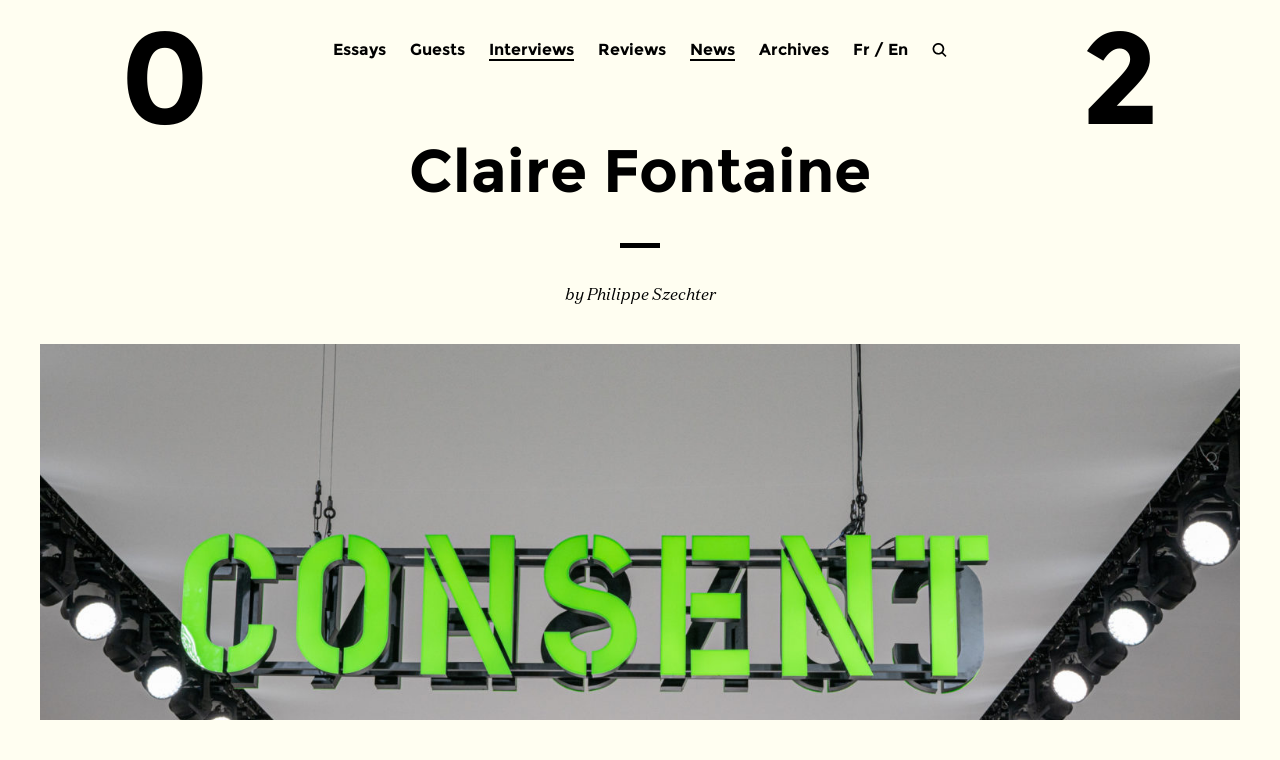

--- FILE ---
content_type: text/html; charset=UTF-8
request_url: http://www.zerodeux.fr/en/interviews-en/claire-fontaine-2/
body_size: 18634
content:
<!DOCTYPE html>
<html lang="en-GB">
<head>
    <meta charset="UTF-8" />

    <title>
        Claire Fontaine | Zérodeux / 02    </title>

    <meta name="author" content="GG" />
    <meta name="copyright" content="GG-2016" />
    <meta name="keywords" content="" />
    <meta name="description" content="Zérodeux, revue d'art contemporain trimestrielle et gratuite" />

    <link rel="stylesheet" type="text/css" media="all" href="http://www.zerodeux.fr/wp-content/themes/zerodeux2016/reset.css" />
    <link rel="stylesheet" type="text/css" media="all" href="http://www.zerodeux.fr/wp-content/themes/zerodeux2016/style.css" />
    <!-- <link rel="stylesheet" type="text/css" href="http://www.zerodeux.fr/wp-content/themes/zerodeux2016/css/mediaboxAdvBlack21.css" media="screen" /> -->

    <script type="text/javascript" src="http://www.zerodeux.fr/wp-content/themes/zerodeux2016/js/jquery.js"></script>
    <script type="text/javascript" src="http://www.zerodeux.fr/wp-content/themes/zerodeux2016/js/fonctions.js"></script>

    <link rel="pingback" href="http://www.zerodeux.fr/xmlrpc.php" />
    <link rel="icon" type="image/png" href="http://www.zerodeux.fr/wp-content/themes/zerodeux2016/images/favicon.png" />

    <meta name='robots' content='max-image-preview:large' />
	<style>img:is([sizes="auto" i], [sizes^="auto," i]) { contain-intrinsic-size: 3000px 1500px }</style>
	<link rel="alternate" href="https://www.zerodeux.fr/interviews/claire-fontaine/" hreflang="fr" />
<link rel="alternate" href="https://www.zerodeux.fr/en/interviews-en/claire-fontaine-2/" hreflang="en" />
<link rel="alternate" type="application/rss+xml" title="Zérodeux / 02 &raquo; Feed" href="https://www.zerodeux.fr/en/feed/" />
<link rel="alternate" type="application/rss+xml" title="Zérodeux / 02 &raquo; Comments Feed" href="https://www.zerodeux.fr/en/comments/feed/" />
<script type="text/javascript">
/* <![CDATA[ */
window._wpemojiSettings = {"baseUrl":"https:\/\/s.w.org\/images\/core\/emoji\/16.0.1\/72x72\/","ext":".png","svgUrl":"https:\/\/s.w.org\/images\/core\/emoji\/16.0.1\/svg\/","svgExt":".svg","source":{"concatemoji":"http:\/\/www.zerodeux.fr\/wp-includes\/js\/wp-emoji-release.min.js?ver=6.8.3"}};
/*! This file is auto-generated */
!function(s,n){var o,i,e;function c(e){try{var t={supportTests:e,timestamp:(new Date).valueOf()};sessionStorage.setItem(o,JSON.stringify(t))}catch(e){}}function p(e,t,n){e.clearRect(0,0,e.canvas.width,e.canvas.height),e.fillText(t,0,0);var t=new Uint32Array(e.getImageData(0,0,e.canvas.width,e.canvas.height).data),a=(e.clearRect(0,0,e.canvas.width,e.canvas.height),e.fillText(n,0,0),new Uint32Array(e.getImageData(0,0,e.canvas.width,e.canvas.height).data));return t.every(function(e,t){return e===a[t]})}function u(e,t){e.clearRect(0,0,e.canvas.width,e.canvas.height),e.fillText(t,0,0);for(var n=e.getImageData(16,16,1,1),a=0;a<n.data.length;a++)if(0!==n.data[a])return!1;return!0}function f(e,t,n,a){switch(t){case"flag":return n(e,"\ud83c\udff3\ufe0f\u200d\u26a7\ufe0f","\ud83c\udff3\ufe0f\u200b\u26a7\ufe0f")?!1:!n(e,"\ud83c\udde8\ud83c\uddf6","\ud83c\udde8\u200b\ud83c\uddf6")&&!n(e,"\ud83c\udff4\udb40\udc67\udb40\udc62\udb40\udc65\udb40\udc6e\udb40\udc67\udb40\udc7f","\ud83c\udff4\u200b\udb40\udc67\u200b\udb40\udc62\u200b\udb40\udc65\u200b\udb40\udc6e\u200b\udb40\udc67\u200b\udb40\udc7f");case"emoji":return!a(e,"\ud83e\udedf")}return!1}function g(e,t,n,a){var r="undefined"!=typeof WorkerGlobalScope&&self instanceof WorkerGlobalScope?new OffscreenCanvas(300,150):s.createElement("canvas"),o=r.getContext("2d",{willReadFrequently:!0}),i=(o.textBaseline="top",o.font="600 32px Arial",{});return e.forEach(function(e){i[e]=t(o,e,n,a)}),i}function t(e){var t=s.createElement("script");t.src=e,t.defer=!0,s.head.appendChild(t)}"undefined"!=typeof Promise&&(o="wpEmojiSettingsSupports",i=["flag","emoji"],n.supports={everything:!0,everythingExceptFlag:!0},e=new Promise(function(e){s.addEventListener("DOMContentLoaded",e,{once:!0})}),new Promise(function(t){var n=function(){try{var e=JSON.parse(sessionStorage.getItem(o));if("object"==typeof e&&"number"==typeof e.timestamp&&(new Date).valueOf()<e.timestamp+604800&&"object"==typeof e.supportTests)return e.supportTests}catch(e){}return null}();if(!n){if("undefined"!=typeof Worker&&"undefined"!=typeof OffscreenCanvas&&"undefined"!=typeof URL&&URL.createObjectURL&&"undefined"!=typeof Blob)try{var e="postMessage("+g.toString()+"("+[JSON.stringify(i),f.toString(),p.toString(),u.toString()].join(",")+"));",a=new Blob([e],{type:"text/javascript"}),r=new Worker(URL.createObjectURL(a),{name:"wpTestEmojiSupports"});return void(r.onmessage=function(e){c(n=e.data),r.terminate(),t(n)})}catch(e){}c(n=g(i,f,p,u))}t(n)}).then(function(e){for(var t in e)n.supports[t]=e[t],n.supports.everything=n.supports.everything&&n.supports[t],"flag"!==t&&(n.supports.everythingExceptFlag=n.supports.everythingExceptFlag&&n.supports[t]);n.supports.everythingExceptFlag=n.supports.everythingExceptFlag&&!n.supports.flag,n.DOMReady=!1,n.readyCallback=function(){n.DOMReady=!0}}).then(function(){return e}).then(function(){var e;n.supports.everything||(n.readyCallback(),(e=n.source||{}).concatemoji?t(e.concatemoji):e.wpemoji&&e.twemoji&&(t(e.twemoji),t(e.wpemoji)))}))}((window,document),window._wpemojiSettings);
/* ]]> */
</script>
<style id='wp-emoji-styles-inline-css' type='text/css'>

	img.wp-smiley, img.emoji {
		display: inline !important;
		border: none !important;
		box-shadow: none !important;
		height: 1em !important;
		width: 1em !important;
		margin: 0 0.07em !important;
		vertical-align: -0.1em !important;
		background: none !important;
		padding: 0 !important;
	}
</style>
<link rel='stylesheet' id='wp-block-library-css' href='http://www.zerodeux.fr/wp-includes/css/dist/block-library/style.min.css?ver=6.8.3' type='text/css' media='all' />
<style id='classic-theme-styles-inline-css' type='text/css'>
/*! This file is auto-generated */
.wp-block-button__link{color:#fff;background-color:#32373c;border-radius:9999px;box-shadow:none;text-decoration:none;padding:calc(.667em + 2px) calc(1.333em + 2px);font-size:1.125em}.wp-block-file__button{background:#32373c;color:#fff;text-decoration:none}
</style>
<style id='global-styles-inline-css' type='text/css'>
:root{--wp--preset--aspect-ratio--square: 1;--wp--preset--aspect-ratio--4-3: 4/3;--wp--preset--aspect-ratio--3-4: 3/4;--wp--preset--aspect-ratio--3-2: 3/2;--wp--preset--aspect-ratio--2-3: 2/3;--wp--preset--aspect-ratio--16-9: 16/9;--wp--preset--aspect-ratio--9-16: 9/16;--wp--preset--color--black: #000000;--wp--preset--color--cyan-bluish-gray: #abb8c3;--wp--preset--color--white: #ffffff;--wp--preset--color--pale-pink: #f78da7;--wp--preset--color--vivid-red: #cf2e2e;--wp--preset--color--luminous-vivid-orange: #ff6900;--wp--preset--color--luminous-vivid-amber: #fcb900;--wp--preset--color--light-green-cyan: #7bdcb5;--wp--preset--color--vivid-green-cyan: #00d084;--wp--preset--color--pale-cyan-blue: #8ed1fc;--wp--preset--color--vivid-cyan-blue: #0693e3;--wp--preset--color--vivid-purple: #9b51e0;--wp--preset--gradient--vivid-cyan-blue-to-vivid-purple: linear-gradient(135deg,rgba(6,147,227,1) 0%,rgb(155,81,224) 100%);--wp--preset--gradient--light-green-cyan-to-vivid-green-cyan: linear-gradient(135deg,rgb(122,220,180) 0%,rgb(0,208,130) 100%);--wp--preset--gradient--luminous-vivid-amber-to-luminous-vivid-orange: linear-gradient(135deg,rgba(252,185,0,1) 0%,rgba(255,105,0,1) 100%);--wp--preset--gradient--luminous-vivid-orange-to-vivid-red: linear-gradient(135deg,rgba(255,105,0,1) 0%,rgb(207,46,46) 100%);--wp--preset--gradient--very-light-gray-to-cyan-bluish-gray: linear-gradient(135deg,rgb(238,238,238) 0%,rgb(169,184,195) 100%);--wp--preset--gradient--cool-to-warm-spectrum: linear-gradient(135deg,rgb(74,234,220) 0%,rgb(151,120,209) 20%,rgb(207,42,186) 40%,rgb(238,44,130) 60%,rgb(251,105,98) 80%,rgb(254,248,76) 100%);--wp--preset--gradient--blush-light-purple: linear-gradient(135deg,rgb(255,206,236) 0%,rgb(152,150,240) 100%);--wp--preset--gradient--blush-bordeaux: linear-gradient(135deg,rgb(254,205,165) 0%,rgb(254,45,45) 50%,rgb(107,0,62) 100%);--wp--preset--gradient--luminous-dusk: linear-gradient(135deg,rgb(255,203,112) 0%,rgb(199,81,192) 50%,rgb(65,88,208) 100%);--wp--preset--gradient--pale-ocean: linear-gradient(135deg,rgb(255,245,203) 0%,rgb(182,227,212) 50%,rgb(51,167,181) 100%);--wp--preset--gradient--electric-grass: linear-gradient(135deg,rgb(202,248,128) 0%,rgb(113,206,126) 100%);--wp--preset--gradient--midnight: linear-gradient(135deg,rgb(2,3,129) 0%,rgb(40,116,252) 100%);--wp--preset--font-size--small: 13px;--wp--preset--font-size--medium: 20px;--wp--preset--font-size--large: 36px;--wp--preset--font-size--x-large: 42px;--wp--preset--spacing--20: 0.44rem;--wp--preset--spacing--30: 0.67rem;--wp--preset--spacing--40: 1rem;--wp--preset--spacing--50: 1.5rem;--wp--preset--spacing--60: 2.25rem;--wp--preset--spacing--70: 3.38rem;--wp--preset--spacing--80: 5.06rem;--wp--preset--shadow--natural: 6px 6px 9px rgba(0, 0, 0, 0.2);--wp--preset--shadow--deep: 12px 12px 50px rgba(0, 0, 0, 0.4);--wp--preset--shadow--sharp: 6px 6px 0px rgba(0, 0, 0, 0.2);--wp--preset--shadow--outlined: 6px 6px 0px -3px rgba(255, 255, 255, 1), 6px 6px rgba(0, 0, 0, 1);--wp--preset--shadow--crisp: 6px 6px 0px rgba(0, 0, 0, 1);}:where(.is-layout-flex){gap: 0.5em;}:where(.is-layout-grid){gap: 0.5em;}body .is-layout-flex{display: flex;}.is-layout-flex{flex-wrap: wrap;align-items: center;}.is-layout-flex > :is(*, div){margin: 0;}body .is-layout-grid{display: grid;}.is-layout-grid > :is(*, div){margin: 0;}:where(.wp-block-columns.is-layout-flex){gap: 2em;}:where(.wp-block-columns.is-layout-grid){gap: 2em;}:where(.wp-block-post-template.is-layout-flex){gap: 1.25em;}:where(.wp-block-post-template.is-layout-grid){gap: 1.25em;}.has-black-color{color: var(--wp--preset--color--black) !important;}.has-cyan-bluish-gray-color{color: var(--wp--preset--color--cyan-bluish-gray) !important;}.has-white-color{color: var(--wp--preset--color--white) !important;}.has-pale-pink-color{color: var(--wp--preset--color--pale-pink) !important;}.has-vivid-red-color{color: var(--wp--preset--color--vivid-red) !important;}.has-luminous-vivid-orange-color{color: var(--wp--preset--color--luminous-vivid-orange) !important;}.has-luminous-vivid-amber-color{color: var(--wp--preset--color--luminous-vivid-amber) !important;}.has-light-green-cyan-color{color: var(--wp--preset--color--light-green-cyan) !important;}.has-vivid-green-cyan-color{color: var(--wp--preset--color--vivid-green-cyan) !important;}.has-pale-cyan-blue-color{color: var(--wp--preset--color--pale-cyan-blue) !important;}.has-vivid-cyan-blue-color{color: var(--wp--preset--color--vivid-cyan-blue) !important;}.has-vivid-purple-color{color: var(--wp--preset--color--vivid-purple) !important;}.has-black-background-color{background-color: var(--wp--preset--color--black) !important;}.has-cyan-bluish-gray-background-color{background-color: var(--wp--preset--color--cyan-bluish-gray) !important;}.has-white-background-color{background-color: var(--wp--preset--color--white) !important;}.has-pale-pink-background-color{background-color: var(--wp--preset--color--pale-pink) !important;}.has-vivid-red-background-color{background-color: var(--wp--preset--color--vivid-red) !important;}.has-luminous-vivid-orange-background-color{background-color: var(--wp--preset--color--luminous-vivid-orange) !important;}.has-luminous-vivid-amber-background-color{background-color: var(--wp--preset--color--luminous-vivid-amber) !important;}.has-light-green-cyan-background-color{background-color: var(--wp--preset--color--light-green-cyan) !important;}.has-vivid-green-cyan-background-color{background-color: var(--wp--preset--color--vivid-green-cyan) !important;}.has-pale-cyan-blue-background-color{background-color: var(--wp--preset--color--pale-cyan-blue) !important;}.has-vivid-cyan-blue-background-color{background-color: var(--wp--preset--color--vivid-cyan-blue) !important;}.has-vivid-purple-background-color{background-color: var(--wp--preset--color--vivid-purple) !important;}.has-black-border-color{border-color: var(--wp--preset--color--black) !important;}.has-cyan-bluish-gray-border-color{border-color: var(--wp--preset--color--cyan-bluish-gray) !important;}.has-white-border-color{border-color: var(--wp--preset--color--white) !important;}.has-pale-pink-border-color{border-color: var(--wp--preset--color--pale-pink) !important;}.has-vivid-red-border-color{border-color: var(--wp--preset--color--vivid-red) !important;}.has-luminous-vivid-orange-border-color{border-color: var(--wp--preset--color--luminous-vivid-orange) !important;}.has-luminous-vivid-amber-border-color{border-color: var(--wp--preset--color--luminous-vivid-amber) !important;}.has-light-green-cyan-border-color{border-color: var(--wp--preset--color--light-green-cyan) !important;}.has-vivid-green-cyan-border-color{border-color: var(--wp--preset--color--vivid-green-cyan) !important;}.has-pale-cyan-blue-border-color{border-color: var(--wp--preset--color--pale-cyan-blue) !important;}.has-vivid-cyan-blue-border-color{border-color: var(--wp--preset--color--vivid-cyan-blue) !important;}.has-vivid-purple-border-color{border-color: var(--wp--preset--color--vivid-purple) !important;}.has-vivid-cyan-blue-to-vivid-purple-gradient-background{background: var(--wp--preset--gradient--vivid-cyan-blue-to-vivid-purple) !important;}.has-light-green-cyan-to-vivid-green-cyan-gradient-background{background: var(--wp--preset--gradient--light-green-cyan-to-vivid-green-cyan) !important;}.has-luminous-vivid-amber-to-luminous-vivid-orange-gradient-background{background: var(--wp--preset--gradient--luminous-vivid-amber-to-luminous-vivid-orange) !important;}.has-luminous-vivid-orange-to-vivid-red-gradient-background{background: var(--wp--preset--gradient--luminous-vivid-orange-to-vivid-red) !important;}.has-very-light-gray-to-cyan-bluish-gray-gradient-background{background: var(--wp--preset--gradient--very-light-gray-to-cyan-bluish-gray) !important;}.has-cool-to-warm-spectrum-gradient-background{background: var(--wp--preset--gradient--cool-to-warm-spectrum) !important;}.has-blush-light-purple-gradient-background{background: var(--wp--preset--gradient--blush-light-purple) !important;}.has-blush-bordeaux-gradient-background{background: var(--wp--preset--gradient--blush-bordeaux) !important;}.has-luminous-dusk-gradient-background{background: var(--wp--preset--gradient--luminous-dusk) !important;}.has-pale-ocean-gradient-background{background: var(--wp--preset--gradient--pale-ocean) !important;}.has-electric-grass-gradient-background{background: var(--wp--preset--gradient--electric-grass) !important;}.has-midnight-gradient-background{background: var(--wp--preset--gradient--midnight) !important;}.has-small-font-size{font-size: var(--wp--preset--font-size--small) !important;}.has-medium-font-size{font-size: var(--wp--preset--font-size--medium) !important;}.has-large-font-size{font-size: var(--wp--preset--font-size--large) !important;}.has-x-large-font-size{font-size: var(--wp--preset--font-size--x-large) !important;}
:where(.wp-block-post-template.is-layout-flex){gap: 1.25em;}:where(.wp-block-post-template.is-layout-grid){gap: 1.25em;}
:where(.wp-block-columns.is-layout-flex){gap: 2em;}:where(.wp-block-columns.is-layout-grid){gap: 2em;}
:root :where(.wp-block-pullquote){font-size: 1.5em;line-height: 1.6;}
</style>
<link rel='stylesheet' id='responsive-lightbox-imagelightbox-css' href='http://www.zerodeux.fr/wp-content/plugins/responsive-lightbox/assets/imagelightbox/imagelightbox.min.css?ver=1.0.0' type='text/css' media='all' />
<style id='akismet-widget-style-inline-css' type='text/css'>

			.a-stats {
				--akismet-color-mid-green: #357b49;
				--akismet-color-white: #fff;
				--akismet-color-light-grey: #f6f7f7;

				max-width: 350px;
				width: auto;
			}

			.a-stats * {
				all: unset;
				box-sizing: border-box;
			}

			.a-stats strong {
				font-weight: 600;
			}

			.a-stats a.a-stats__link,
			.a-stats a.a-stats__link:visited,
			.a-stats a.a-stats__link:active {
				background: var(--akismet-color-mid-green);
				border: none;
				box-shadow: none;
				border-radius: 8px;
				color: var(--akismet-color-white);
				cursor: pointer;
				display: block;
				font-family: -apple-system, BlinkMacSystemFont, 'Segoe UI', 'Roboto', 'Oxygen-Sans', 'Ubuntu', 'Cantarell', 'Helvetica Neue', sans-serif;
				font-weight: 500;
				padding: 12px;
				text-align: center;
				text-decoration: none;
				transition: all 0.2s ease;
			}

			/* Extra specificity to deal with TwentyTwentyOne focus style */
			.widget .a-stats a.a-stats__link:focus {
				background: var(--akismet-color-mid-green);
				color: var(--akismet-color-white);
				text-decoration: none;
			}

			.a-stats a.a-stats__link:hover {
				filter: brightness(110%);
				box-shadow: 0 4px 12px rgba(0, 0, 0, 0.06), 0 0 2px rgba(0, 0, 0, 0.16);
			}

			.a-stats .count {
				color: var(--akismet-color-white);
				display: block;
				font-size: 1.5em;
				line-height: 1.4;
				padding: 0 13px;
				white-space: nowrap;
			}
		
</style>
<script type="text/javascript" src="http://www.zerodeux.fr/wp-includes/js/jquery/jquery.min.js?ver=3.7.1" id="jquery-core-js"></script>
<script type="text/javascript" src="http://www.zerodeux.fr/wp-includes/js/jquery/jquery-migrate.min.js?ver=3.4.1" id="jquery-migrate-js"></script>
<script type="text/javascript" src="http://www.zerodeux.fr/wp-content/plugins/responsive-lightbox/assets/imagelightbox/imagelightbox.min.js?ver=1.0.0" id="responsive-lightbox-imagelightbox-js"></script>
<script type="text/javascript" src="http://www.zerodeux.fr/wp-includes/js/underscore.min.js?ver=1.13.7" id="underscore-js"></script>
<script type="text/javascript" src="http://www.zerodeux.fr/wp-content/plugins/responsive-lightbox/assets/infinitescroll/infinite-scroll.pkgd.min.js?ver=4.0.1" id="responsive-lightbox-infinite-scroll-js"></script>
<script type="text/javascript" id="responsive-lightbox-js-before">
/* <![CDATA[ */
var rlArgs = {"script":"imagelightbox","selector":"lightbox","customEvents":"","activeGalleries":false,"animationSpeed":250,"preloadNext":true,"enableKeyboard":true,"quitOnEnd":false,"quitOnImageClick":false,"quitOnDocumentClick":true,"woocommerce_gallery":false,"ajaxurl":"https:\/\/www.zerodeux.fr\/wp-admin\/admin-ajax.php","nonce":"99bc430301","preview":false,"postId":20424,"scriptExtension":false};
/* ]]> */
</script>
<script type="text/javascript" src="http://www.zerodeux.fr/wp-content/plugins/responsive-lightbox/js/front.js?ver=2.5.2" id="responsive-lightbox-js"></script>
<link rel="https://api.w.org/" href="https://www.zerodeux.fr/wp-json/" /><link rel="alternate" title="JSON" type="application/json" href="https://www.zerodeux.fr/wp-json/wp/v2/posts/20424" /><link rel="EditURI" type="application/rsd+xml" title="RSD" href="https://www.zerodeux.fr/xmlrpc.php?rsd" />
<meta name="generator" content="WordPress 6.8.3" />
<link rel="canonical" href="https://www.zerodeux.fr/en/interviews-en/claire-fontaine-2/" />
<link rel='shortlink' href='https://www.zerodeux.fr/?p=20424' />
<link rel="alternate" title="oEmbed (JSON)" type="application/json+oembed" href="https://www.zerodeux.fr/wp-json/oembed/1.0/embed?url=https%3A%2F%2Fwww.zerodeux.fr%2Fen%2Finterviews-en%2Fclaire-fontaine-2%2F" />
<link rel="alternate" title="oEmbed (XML)" type="text/xml+oembed" href="https://www.zerodeux.fr/wp-json/oembed/1.0/embed?url=https%3A%2F%2Fwww.zerodeux.fr%2Fen%2Finterviews-en%2Fclaire-fontaine-2%2F&#038;format=xml" />

</head>

<body>

<div id="global_content">

    
    <header>

        <div id="header-menu">
                            <div class="menu-header-en-container"><ul id="menu-header-en" class="nav-menu"><li id="menu-item-13824" class="menu-item menu-item-type-taxonomy menu-item-object-category menu-item-13824"><a href="https://www.zerodeux.fr/en/category/essays-en/">Essays</a></li>
<li id="menu-item-13825" class="menu-item menu-item-type-taxonomy menu-item-object-category menu-item-13825"><a href="https://www.zerodeux.fr/en/category/guests-en/">Guests</a></li>
<li id="menu-item-13826" class="menu-item menu-item-type-taxonomy menu-item-object-category current-post-ancestor current-menu-parent current-post-parent menu-item-13826"><a href="https://www.zerodeux.fr/en/category/interviews-en/">Interviews</a></li>
<li id="menu-item-13827" class="menu-item menu-item-type-taxonomy menu-item-object-category menu-item-13827"><a href="https://www.zerodeux.fr/en/category/reviews-en/">Reviews</a></li>
<li id="menu-item-14086" class="menu-item menu-item-type-taxonomy menu-item-object-category current-post-ancestor current-menu-parent current-post-parent menu-item-14086"><a href="https://www.zerodeux.fr/en/category/news-en/">News</a></li>
<li id="menu-item-14087" class="menu-item menu-item-type-post_type menu-item-object-page menu-item-14087"><a href="https://www.zerodeux.fr/en/archives-2/">Archives</a></li>
</ul></div>            
            <div id="header-switch">
                <!-- Polylang -->
                                	<li class="lang-item lang-item-2105 lang-item-fr lang-item-first"><a lang="fr-FR" hreflang="fr-FR" href="https://www.zerodeux.fr/interviews/claire-fontaine/">Fr</a></li>
	<li class="lang-item lang-item-3717 lang-item-en current-lang"><a lang="en-GB" hreflang="en-GB" href="https://www.zerodeux.fr/en/interviews-en/claire-fontaine-2/" aria-current="true">En</a></li>
                <!-- /Polylang -->
            </div>

            <div id="header-loupe"></div>
           
            <div id="header-search">    
                <form method="get" id="searchform" role="search" action="http://www.zerodeux.fr">
                    <input placeholder="search…" value="" name="s" id="s" onfocus ="this.placeholder=''" onblur="this.placeholder='search…'" required=""/>
                    <div id="close"></div>
                </form>
            </div>

            <div class="number number-left"><a href="https://www.zerodeux.fr/en">0</a></div>
            <div class="number number-right"><a href="https://www.zerodeux.fr/en">2</a></div>
        </div><!-- header-menu -->

    </header><!-- #header -->



<div id="page" class="post-20424 post type-post status-publish format-standard has-post-thumbnail hentry category-interviews-en category-news-en tag-claire-fontaine-en" >
  <div id="content">

        
      <article id="single-post">

              	
        <div class="single-title">
          <h1>Claire Fontaine</h1>
        </div> 

        <div class="transition"></div>

        <div class="single-author">
            <p>by Philippe Szechter﻿</p>
        </div>

        <div class="single-img">
          <img width="1623" height="1080" src="https://www.zerodeux.fr/wp-content/uploads/2021/04/DanielSalemi_Betak_DFS1710.jpg" class="attachment-1920x1080 size-1920x1080 wp-post-image" alt="" decoding="async" fetchpriority="high" srcset="https://www.zerodeux.fr/wp-content/uploads/2021/04/DanielSalemi_Betak_DFS1710.jpg 2200w, https://www.zerodeux.fr/wp-content/uploads/2021/04/DanielSalemi_Betak_DFS1710-460x306.jpg 460w, https://www.zerodeux.fr/wp-content/uploads/2021/04/DanielSalemi_Betak_DFS1710-1080x719.jpg 1080w, https://www.zerodeux.fr/wp-content/uploads/2021/04/DanielSalemi_Betak_DFS1710-768x511.jpg 768w, https://www.zerodeux.fr/wp-content/uploads/2021/04/DanielSalemi_Betak_DFS1710-1536x1022.jpg 1536w, https://www.zerodeux.fr/wp-content/uploads/2021/04/DanielSalemi_Betak_DFS1710-2048x1363.jpg 2048w" sizes="(max-width: 1623px) 100vw, 1623px" />          <!--<div class="img-caption"><p></p></div>-->
      	</div>
           
        <div class="single-content">           
       	  
<p>Artists’writings are certainly not rare but those by ready-made artist Claire Fontaine are particularly intriguing as they are spread over about fifteen years and they run aside her artistic practice at times going beyond it and extending the boundaries of its political ambition, while being somehow an essential part of her visual work. This anthology titled <em>Human Strike and the Art of Creating Freedom</em>, which we can certainly qualify as programmatic, was published last March in French by Diaphanes and last December in English by Semiotext€ <sup>1</sup>.This enigmatic title that, all in all, resonates with the concept of general strike partially takes up concepts present in many of the texts, such as <em>Ready-made Artists and Human Strike</em>, <em>a Few Clarifications, </em>or <em>Human Strike has Already Begun</em><sup>2</sup>. If Claire Fontaine defines herself as the umpteenth ready-made artist in a text offered to visitors in her exhibition at Reena Spaulings Fine Art in New York, she is formulating her programmatic project whose starting point would be to use political powerlessness as subject and means of her work<sup>3</sup>. This publication is therefore an opportunity for us to talk to the artist and to highlight her importance, by reviewing her artistic practice.</p>



<figure class="wp-block-image size-large"><img decoding="async" width="721" height="1080" src="https://www.zerodeux.fr/wp-content/uploads/2021/04/Claire-fontaine-your-money-and-your-life-2019-av.india-EGEAC-guillaume-vieira-09-1-721x1080.jpg" alt="" class="wp-image-20455" srcset="https://www.zerodeux.fr/wp-content/uploads/2021/04/Claire-fontaine-your-money-and-your-life-2019-av.india-EGEAC-guillaume-vieira-09-1-721x1080.jpg 721w, https://www.zerodeux.fr/wp-content/uploads/2021/04/Claire-fontaine-your-money-and-your-life-2019-av.india-EGEAC-guillaume-vieira-09-1-307x460.jpg 307w, https://www.zerodeux.fr/wp-content/uploads/2021/04/Claire-fontaine-your-money-and-your-life-2019-av.india-EGEAC-guillaume-vieira-09-1-768x1151.jpg 768w, https://www.zerodeux.fr/wp-content/uploads/2021/04/Claire-fontaine-your-money-and-your-life-2019-av.india-EGEAC-guillaume-vieira-09-1-1025x1536.jpg 1025w, https://www.zerodeux.fr/wp-content/uploads/2021/04/Claire-fontaine-your-money-and-your-life-2019-av.india-EGEAC-guillaume-vieira-09-1-1367x2048.jpg 1367w, https://www.zerodeux.fr/wp-content/uploads/2021/04/Claire-fontaine-your-money-and-your-life-2019-av.india-EGEAC-guillaume-vieira-09-1-scaled.jpg 1709w" sizes="(max-width: 721px) 100vw, 721px" /><figcaption>Claire Fontaine, <em>Headless Man</em>, 2016. Dimensions variable. Photo by Guillaume Vieira. Copyright Claire Fontaine. Courtesy of EGEAC, Cultura em Lisboa. and Claire Fontaine and Galerie Neu, Berlin</figcaption></figure>



<p><strong>Philippe Szechter : My first encounter with your work took place at the Zoo Galerie in Nantes on the occasion of your exhibition <em>Couvrir les feux, </em>(<em>Covering the Fires</em>) in 2006<sup>4</sup>. One work had struck me at the time as it had to be, if I may say so, &#8220;sought for&#8221; because it could go completely unnoticed in the exhibition space. The phrase &#8220;I HAVE NO WORDS TO TELL YOU HOW MUCH I HATE THE POLICE&#8221; was written on a beam on the ceiling above the heads of the visitors by candle flame. This graphic practice was in fact borrowed from the forms of vandalism found in public but enclosed spaces (toilets, elevators, stairwells). Also this game of moving a &#8220;vulgar&#8221; practice into a space dedicated to the arts seems to me to represent your work rather well, because it often functions as an oxymoron. But before I bounce back on my interpretation, I wanted to know for the umpteenth ready-made artist how do you view the exhibition space, is it a heterotopic space that should be abolished ?</strong></p>



<p>Claire Fontaine : The exhibition space is a place of contemplation. One wonders, as Nick Mirzoeff does, whether it would still be needed in this form in a society free from capitalism. Mirzoeff speaks of a museum which would not erase the use value of the objects presented &#8211; in the case of anthropological museums &#8211; and which would not have walls. Museums, as institutional critique has pointed out, are places of accumulation and attribution of value, of legitimization of the powers in place. It is the minimum to appropriate them, as artists, and to invest them with forms and contents that the visitor does not expect to encounter. There are no low and high forms of visual expression, as there are no lives that matter more than others, what matters is the use one makes of the forms and of one&#8217;s life. <em>Couvrir les feux </em>was an exhibition very strongly centered around the state of emergency and there was also a form of mourning for militant practices. The artwork burnt on the ceiling is a quote from Godard&#8217;s <em>Made in USA</em>, but there were also fires devouring their own image in a video projection, outdoor lamps mounted upside down that flashed in sequences, mural tags turned into neons. The idea was to transform Zoo Gallery into a dimly lit night, troubled by riots and pent-up conflicts, to look at all this closely and transform it into an object of reflection, free it from its mediatic image and do it at least visual justice.</p>



<p><strong>To bounce back from your answer, I can&#8217;t resist asking you a question &#8211; which resonates with the text <em>Invitation</em><sup>5</sup> accompanying your installation which consisted in opening to the public a space, that you had squatted next to your apartment, between 5 p.m. and midnight during three days, this text quotes Michel Foucault’s “<em>Des espaces autres</em>” – that we read differently in respect to the current period where individuals have been put in a situation of voluntary confinement. How did you go through this time ? A period not unlike that of 2007 when in <em>Footnotes on the State of Exception</em><sup>6</sup> you invite us to find lines of flight to escape our &#8220;whatever singularities&#8221;.</strong></p>



<p>The confinement due to the covid19 control measures has not been voluntary, all transgressions have been punished very severely, it has been the result of an unprecedented operation of mass control. It may be that our relationship to domestic space, which has become a prison, has been radically transformed by this, but what has changed most profoundly is certainly the relationship with the public space, because of our impossibility to meet there, to appropriate it. The whole of society revealed at that time its carceral character : the continuity between the bodies, made explicit by the contagion, also highlighted the continuity between the spaces. Inmates in covid19-infested prisons have infected workers and wardens who returned to their families on public transports, whose children went to school with all the others&#8230; Contagion proves that segregation is a mistake of logic before being a political error : we live together, we share a common biological fabric, even the air we breathe goes in and out of each other&#8217;s lungs, it can make us sick or allow our survival, we can breathe it through a mask, but this does not change : it is common. The Black Lives Matter slogan &#8220;I can’t breathe&#8221; has so many meanings and it evokes the sense of social, physiological and psychological oppression that comes from capitalism&#8217;s relentless denial of the vital necessity of human community. In the installation you speak of, which we opened to the public almost two decades ago, you couldn&#8217;t get inside the space, you could only see it through the bars of an open window ; the interior was a poorly lit ground floor room with peeling paint, a bare space with a toilet which neither curtains nor partitions separated from the rest, it was a kind of cell that we had found when we had occupied the place that used to be a former sweat shop. We had installed a small neon sign that was the size of those of the brands of beer that can be seen in the windows of cafes, the word <em>Lager </em>was written in a fluid and continuous way, but the glass tube had been painted in opaque black and only the electrodes could be seen glowing with their bluish light. <em>Lager </em>is indeed a kind of beer, but it also means &#8220;camp&#8221; in German, the installation insisted precisely on the continuity between spaces and beings, as did the mural newspaper that was pasted in the neighbourhood and reproduced in our anthology under the title <em>Foreigners Everywhere</em>. In hindsight this period is not that different from ours, the contradictions at work are the same, but today they are exacerbated. During the confinement we have lived as we used to do before, in self-sufficiency, in war, suffering of course the lack of sociability, children’s school and freedom.</p>



<figure class="wp-block-image size-large"><img decoding="async" width="1080" height="681" src="https://www.zerodeux.fr/wp-content/uploads/2021/04/rust_tears_mosiac-1080x681.jpg" alt="" class="wp-image-20441" srcset="https://www.zerodeux.fr/wp-content/uploads/2021/04/rust_tears_mosiac-1080x681.jpg 1080w, https://www.zerodeux.fr/wp-content/uploads/2021/04/rust_tears_mosiac-460x290.jpg 460w, https://www.zerodeux.fr/wp-content/uploads/2021/04/rust_tears_mosiac-768x485.jpg 768w, https://www.zerodeux.fr/wp-content/uploads/2021/04/rust_tears_mosiac-1536x969.jpg 1536w, https://www.zerodeux.fr/wp-content/uploads/2021/04/rust_tears_mosiac-2048x1292.jpg 2048w" sizes="(max-width: 1080px) 100vw, 1080px" /><figcaption>Claire Fontaine, <em>Untitled (Rust &amp; tears)</em>, 2012. Hand folded front or back 10 dollar bill. Unlimited edition. 65 × 114 mm . Photo by Guillaume Vieira. Copyright Studio Claire Fontaine. Courtesy of Claire Fontain</figcaption></figure>



<p><strong>In <em>Towards a political imageless education</em>, a rather long text from 2007<sup>7</sup>, you quote Jacques Rancière who affirms that “before being the act of the teacher, the explanation is the myth of the pedagogy, the parable of a world divided into learned minds and ignorant minds”. Do you believe &#8211; but is this the right adjective to use &#8211; in an educational and emancipatory function of art ? Art as a form of scandalous rupture ?</strong></p>



<p>Of course, art has no educational purpose, it is a wonderful tool for unlearning what we know and looking at the world with new eyes. Moreover, Rancière uses precisely the paradigm of the artist as living proof of the transformative power of the mirror neurons and of the human capacity to make animate and inanimate beings resonate: “Each one of us is an artist,” Rancière writes citing <em>The Ignorant Schoolmaster</em>, “to the extent that he carries out a double process ; he is not content to be a mere journeyman but wants to make all work a means of expression, and he is not content to feel something but tries to impart it to others. The artist [&#8230;] therefore designs the model of a reasonable society where the very thing that is outside of reason – matter, linguistic signs – is traversed by reasonable will: that of telling the story and making others feel the ways in which we are similar to them.”<sup>8</sup></p>



<p><strong>Another text written in 2011 particularly interested me, in 1977: <em>The Year that is Never Commemorated</em>, a text that looks back on the years of lead in Italy. The conclusion, which is a quote from Bifo<sup>9</sup>, also seems to me to apply to the period we live in today when biopower imposes its security laws. What roles can artists play in these regressive times? Can works of art save us ?</strong></p>



<p>In the conclusion of this text the quote from Bifo describes a crossing of the desert, a journey through inhumanity. In the eighties the historical conjuncture of repression of political movements was such that then began an effective campaign of disinformation (whose effects we are still inheriting) according to which capitalism would have brought not only material well-being but also was a form of progress with civilizing effects. Today we are undoubtedly at the end of this journey, in a totally different situation, because we clearly see how the operating mechanisms linked to a deregulated system, having only economic profit as a touchstone, cannot take into account the humanitarian and environmental impact and put the mere pursuit of life on earth in danger. It is only ourselves who can save ourselves. Art is not there to help people, it has no educational ambition, on the contrary it is made up of risky explorations in territories bordering on madness. If art can give us back the taste for freedom or inspire us in one way or another to act and create outside marked paths, in this case yes, it can give us hope while our freedom suffer from restrictions. It is superfluous to talk about how music, colors, thoughts affect us, each aesthetic experience is transformative, on the other hand we must be ready to open the channels that these sensations use in order to penetrate us. Whether we are in the museum, plunged into a book, at a concert, art is not recreational, it is not a form of nurishment, it is a substance that will react with the chemistry of who we are. This explains the prudence of the institutional programming of museums&#8230;</p>



<figure class="wp-block-image size-large"><img loading="lazy" decoding="async" width="721" height="1080" src="https://www.zerodeux.fr/wp-content/uploads/2021/04/DSC6113_small-721x1080.jpg" alt="" class="wp-image-20451" srcset="https://www.zerodeux.fr/wp-content/uploads/2021/04/DSC6113_small-721x1080.jpg 721w, https://www.zerodeux.fr/wp-content/uploads/2021/04/DSC6113_small-307x460.jpg 307w, https://www.zerodeux.fr/wp-content/uploads/2021/04/DSC6113_small-768x1151.jpg 768w, https://www.zerodeux.fr/wp-content/uploads/2021/04/DSC6113_small-1025x1536.jpg 1025w, https://www.zerodeux.fr/wp-content/uploads/2021/04/DSC6113_small-1367x2048.jpg 1367w, https://www.zerodeux.fr/wp-content/uploads/2021/04/DSC6113_small.jpg 1456w" sizes="auto, (max-width: 721px) 100vw, 721px" /><figcaption>Claire Fontaine, <em>We are all whatever singularities</em>, 2006. Installation view: <em>Too late to read</em>, Longtang, Zurich 06.10. – 01.12. 2019. Copyright Studio Claire Fontaine. Courtesy of Claire Fontaine and Galerie Neu, Berlin</figcaption></figure>



<p><strong>In your writings we meet many philosophers (Agamben, Benjamin, Deleuze and Guattari, Foucault, Lyotard, Rancière) who support your reflections, but also art historians (Arasse, Ginzburg, Warburg). You even sometimes criticize them. Also we would like you to explain to us how these philosophical reflections relate to your artistic practice. Are your aesthetic choices, which are akin to the ready- made &#8211; even if Duchamp affirms that &#8220;The ready-made is an aesthetic object which has no aesthetic&#8221;<sup>10</sup> &#8211; only semantic ? Isn&#8217;t the ready-made artist doomed to wait for critical thinking to develop for the work to take on meaning ? Finally, we know that a work of art that claims to be political loses its subversive power over time &#8211; I am thinking, among other things, of this work by Manet, <em>L&#8217;Evasion de Rochefort </em>that no one could take for anything but a marine view if the title wasn’t there to suggest something more than a landscape painting. So shouldn&#8217;t Claire Fontaine burn her produced works as soon as the context changes and no longer repeat them ?</strong></p>



<p>The work of art enjoys a certain amount of autonomy from its times, it is often in an eccentric position, not necessarily contemporary of its present, sometimes turned towards the past, sometimes prophetic and incomprehensible to its own contemporaries. What you describe in the last part of your question seems to me to apply to art as a monument: the celebration of the powerful &#8211; not of the oppressed people and the repressed feelings but of the heroes, of those who have a place in the official historical narrative &#8211; fortunately tends to age badly. The exciting debates over the elimination of the Monuments of Confederate Soldiers in the United States prove that these artifacts must go and that their expressive quality is too insulting to be considered an acceptable testimony to the distant past. The question of the interpretation of the contents of referential, historical or quite simply conceptual origin in a work is an entirely different one. The story of the forms and the forces that art captures through the ages is fascinating to everyone, as the research of Warburg and of so many others proves, there are survivals, ghosts, it is very exciting to recognize them if we can. Otherwise, the work of art can still benefit from an intuitive, immediate dialogue with its viewer. Its form, its composition, its energy touch those who meet it in ways that the artist cannot and should not control. The ready-made, by Duchamp’s own admission, and a number of art historians’, possesses an aura, it is of course not a purely conceptual operation, the infrathin exists, it’s up to us to recognize and grasp it. Our works are not leaflets, and even leaflets and posters, as they age, as the surrealists have explained, acquire powers similar to the ones of the works of art. Just look at the fate of the May ’68 posters.</p>



<p>Our art practice and our theoretical practice coexist, they do not complement each other, one neither illustrates nor explains the other, we think by concepts as we think by forms, everyone has a physiological life and an intellectual life, a sexual life and a social life, there is nothing surprising in exploring different registers of expression, it is the peculiarity of art, to exist by ignoring these conventions. There are so many artists who write, so many philosophers who paint or play music. Even advances in contemporary medicine tell us that the intestine is as important as the brain, that our emotional and physiological life heavily influences our intellectual capacities, and that our friendships affect our cognitive abilities. Everyone should have the freedom to be able to do everything while ignoring the hierarchies imposed on us. They perpetuate a dying society that thrives on the destruction of non-renewable resources and contempt for the living.</p>



<figure class="wp-block-image size-large"><img loading="lazy" decoding="async" width="707" height="1080" src="https://www.zerodeux.fr/wp-content/uploads/2021/04/youare_not-707x1080.jpg" alt="" class="wp-image-20444" srcset="https://www.zerodeux.fr/wp-content/uploads/2021/04/youare_not-707x1080.jpg 707w, https://www.zerodeux.fr/wp-content/uploads/2021/04/youare_not-301x460.jpg 301w, https://www.zerodeux.fr/wp-content/uploads/2021/04/youare_not-768x1174.jpg 768w, https://www.zerodeux.fr/wp-content/uploads/2021/04/youare_not-1005x1536.jpg 1005w, https://www.zerodeux.fr/wp-content/uploads/2021/04/youare_not-1340x2048.jpg 1340w, https://www.zerodeux.fr/wp-content/uploads/2021/04/youare_not-scaled.jpg 1675w" sizes="auto, (max-width: 707px) 100vw, 707px" /><figcaption>Claire Fontaine, <em>Untitled (You are not from the castle, you are not from the village, you are nothing.)</em> 2015. Photo by Marc Domage. Copyright Studio Claire Fontaine. Courtesy of Air de Paris and Claire Fontaine</figcaption></figure>



<p><strong>Another corpus appears in your texts around a certain number of artists, Marcel Duchamp, Jean-Luc Godard, Marcel Broodthaers, or even Philippe Thomas<sup>11</sup>. It reveals your interest in exhibition devices but it also highlights the relationship that artists have with curators<sup>12</sup>.</strong></p>



<p>The artist is an ambiguous professional figure because his skills and excellence are judged on the basis of obscure criteria. The three artists you mention have all positioned themselves in an atypical way towards art history and the place they sought to occupy in it. Duchamp was fully aware that one could have created the most wonderful work of art imaginable while living deep in the jungle and that no one would have known of it, that therefore the narration of art history is, like any narration, extremely partial, tied to power relations (all the mentioned artists are white males). Broodthaers went so far as to create his own museum of the department of eagles, to make fun of the conventions which preside over the the attribution of value to the art object and he often made rather funny considerations about the figure of the artist and his opportunism, his complicity with a system that keeps him alive while at the same time degrading him. Philippe Thomas sold his copyright, he literally dissolved himself into his collectors to transform them into messengers of his works that have become theirs. As for Godard, he is an incredible border-line figure, who systematically pushes all certainty to a loss, I believe that his exhibition at the Pompidou in 2006 is one of the best shows of the last decades. The author-function is in crisis but the desire to be an author remains strong, it is interesting to desire something else and we can do it by opening ourselves to other narratives than the official ones. Recognition does not only come through the power that we have over others (less powerful than us), it is much more intense when it is the result of horizontal elective affinities. Curators are important figures because they can create and undo constellations ; catalogs and exhibitions are nothing else than activations of movements of thought which ask to become movements in real life, movements of passions, politics, aesthetics.In our book we are constantly constructing constellations, because the links between authors and ideas create a use value for references and we are very interested in the transformative power of concepts and images, affects and experiences. This is why feminism is for us both an epistemology and a form of life, an ethical tool and a way of relating to one&#8217;s body and one&#8217;s desires.</p>



<p><strong>The question of women&#8217;s struggle for their emancipation is also very present in your texts. Which leads me to wonder if Claire Fontaine&#8217;s works are feminist ?</strong></p>



<p>A. Absolutely yes. Claire Fontaine is an artist composed of a man and a woman but she is a woman artist. Feminism is a way of questioning the value normally attributed to things and people. Patriarchy thrives by degrading and devaluing the beings that it needs the most and that it exploits the most intensely, we must unmask this state of affairs which makes reproduction less important than production and the labor of care either an underpaid or an unpaid activity. The fate of devalued beings is of little concern to the general population, value is a form of occupation of space, economic but also mental and political. Lack of value corresponds to a lack of existence, this is how we understand the slogan <em>black lives matter</em>. There would be a lot to say about the term “emancipation”, we prefer the idea of the practice of freedom : women&#8217;s freedom is never thought of in the absolute sense, it is the freedom to choose not to get pregnant against their own will, not to be raped, not to be killed by a furious man, to be able to take part in the male world of work while experiencing motherhood in a schizophrenic way and their difference as shame. It is the freedom to suffer less or otherwise. This is why women’s pleasure is a wasteland yet to be explored, not only sexual pleasure, of which the generalized ignorance is grotesque, but also cultural and existential pleasure. Even products created for women are designed so that men can enjoy them better as objects, not so that <em>they </em>can enjoy life as sujects. This is why human relationships are desperate : men cannot bear to desire a strong, free, happy being. They are used to do so little to make themselves loved that they would live in fear of being abandoned. Let’s think about it.</p>



<figure class="wp-block-image size-large"><img loading="lazy" decoding="async" width="1080" height="721" src="https://www.zerodeux.fr/wp-content/uploads/2021/04/T293_CF_021-1080x721.jpg" alt="" class="wp-image-20446" srcset="https://www.zerodeux.fr/wp-content/uploads/2021/04/T293_CF_021-1080x721.jpg 1080w, https://www.zerodeux.fr/wp-content/uploads/2021/04/T293_CF_021-460x307.jpg 460w, https://www.zerodeux.fr/wp-content/uploads/2021/04/T293_CF_021-768x513.jpg 768w, https://www.zerodeux.fr/wp-content/uploads/2021/04/T293_CF_021-1536x1025.jpg 1536w, https://www.zerodeux.fr/wp-content/uploads/2021/04/T293_CF_021.jpg 2047w" sizes="auto, (max-width: 1080px) 100vw, 1080px" /><figcaption>Claire Fontaine, <em>Untitled (We are all clitoridian women)</em>, 2015. Spraypaint on silkscreen. Frame and anti-uv/anti reflection glass. 91.2 × 91.2 × 3 cm. Photo by Roberto Apa. Copyright Claire Fontaine. Courtesy of Claire Fontaine and Galleria T293, Rome</figcaption></figure>



<p><strong>Finally, for Claire Fontaine, how does the magic materialism that you theorized in your last text<sup>13</sup> of 2019 apply, it’s a text that seems to me to be somewhat at odds with your previous political texts? What about Claire Fontaine&#8217;s artistic output today ? What artistic projects are you pursuing in this period of global epidemic, anti-racist struggles like Black Lives Matter, feminist movements like #MeToo and struggles against global warming ?</strong></p>



<p>We have named ‘magic materialism’ the political sensibility that allows us to transvalue many skills and aptitudes presently relegated to a vague immaterial space, whose quality isn’t appreciated or remunerated adequately. Magic materialism, unlike historical materialism, is a tool to unmask real abstraction: the situation in which the commodity, and the relationships that revolve around it, are perceived as “materially real”, where we think that one hour of our work is worth 15 euros. Magic materialism is not irrational, the term “magic” applies to things that science can’t explain or can’t see but are there nevertheless. Remote work and enforced seclusion have relatively little effect on artists, who still live, no matter what, a very lonely life and travel only for work. Having received beautiful invitations during these strange times we have honored them: Hito Steyerl has asked us to contribute to <em>Letters Against Separation</em><sup>14</sup> last March, Texte zur Kunst has invited us shortly after to reflect on how the pandemic has transformed our vision of the world and the relationships between people, we wrote a text called <em>The virus is our idea of ourselves</em><sup>15</sup>. Purple, who recently ran a special issue on love, asked us for a piece in which we focused on the paradoxes of heterosexual love ; in <em>The 25th hour</em>, we argue that the twenty- fifth hour would be the moment in which the love of women for men would become possible, after all the daily efforts that women must make and their systematic exploitation. We have also developed a local art project in a working- class neighborhood of Lecce with Studio Concreto<sup>16</sup>, which first took a virtual form with a video on the hallucinatory mental state of the confinement<sup>17</sup> and then, when travel became easier, came back to its original form of street assembly. We have, among other things, a project that is close to our hearts with the Museo del Novecento in Florence, which will run over several months and which, since the museum is closed because of Covid, takes place on the pages of newspapers and in the public space &#8211; we have already intervened on the occasion of the day against violence on women with an online conversation as part of the museum&#8217;s program and we are going to install a work on the facade on the occasion of remembrance day in January &#8211; we will inaugurate this first part of the work on December 12th<sup>18</sup>. In general I would say that the virus has exacerbated almost all the contradictions of capitalism, the artistic practice of Claire Fontaine is always in evolution but to those and those who define it as radical we would like to recommend, in case their daily life does not seem to them much more brutal than our work, to read the newspapers and watch the news: reality is a thousand times more radical and disturbing than any of our works.</p>



<hr class="wp-block-separator is-style-dots"/>



<ol class="wp-block-list"><li>Claire Fontaine, <em>La Grève humaine et l’art de créer la liberté, </em>2020, Diaphanes éditions Zurich-Paris-Berlin</li><li>Ibid., <em>Artistes ready-made et grève humaine. Quelques précisions, </em>texte de novembre 2005, pp. 24-44 / <em>La grève humaine a déjà commencé</em>, 2009, pp. 111-115 / <em>La grève humaine dans le champ de l’économie, </em>2011, pp. 130-140 / Note méthodologique, 2012, pp. 200-203</li><li>Claire Fontaine, <em>La Grève humaine et l’art de créer la liberté, </em>2020, pp. 14-18 et p. 333</li><li>Communiqué de presse, Exposition Claire Fontaine, <em>Couvrir les feux</em>, Zoo Galerie, <a rel="noreferrer noopener" href="http://www.zoogalerie.fr/wp-content/uploads/2009/04/cf_communique_de_presse.pdf" target="_blank">http://www.zoogalerie.fr/wp-content/uploads/2009/04/cf_communique_de_presse.pdf</a></li><li>Claire Fontaine, <em>La Grève humaine et l’art de créer la liberté, </em>2020, pp. 7-8</li><li>Ibid., pp. 49-56</li><li>Ibid., pp. 72-90</li><li>Jacques Rancière, <em>The Ignorant Schoolmaster</em>, Verso, 2011, pp. 70-71</li><li>Claire Fontaine, <em>La Grève humaine et l’art de créer la liberté, </em>2020, p. 167</li><li>Ibid., pp. 220-231 (<em>Ready-made, généalogie d’un concept, </em>2014)</li><li>Ibid., pp. 173-193 (<em>ACM, </em>2012)</li><li>Ibid., pp. 194-199 (<em>Curateurs invisibles</em>, 2012)</li><li>Ibid., pp. 323-332 (<em>Vers une théorie du matérialisme magique, </em>2019)</li><li><a rel="noreferrer noopener" href="https://conversations.e-flux.com/t/letters-against-separation-claire-fontaine-in-italy/9701" target="_blank">https://conversations.e-flux.com/t/letters-against-separation-claire-fontaine-in-italy/9701</a> </li><li><a rel="noreferrer noopener" href="https://www.textezurkunst.de/articles/claire-fontaine-idea-ourselves/" target="_blank">https://www.textezurkunst.de/articles/claire-fontaine-idea-ourselves/</a></li><li><a rel="noreferrer noopener" href="https://studioconcreto.net/en/claire-fontaine-la-fine-del-mondo/" target="_blank">https://studioconcreto.net/en/claire-fontaine-la-fine-del-mondo/</a></li><li><a rel="noreferrer noopener" href="https://studioconcreto.net/en/claire-fontaine-i-we-yes/" target="_blank">https://studioconcreto.net/en/claire-fontaine-i-we-yes/</a></li><li>The artwork &#8220;Siamo con voi nella notte&#8221; in neon is installed from December 12th to March 11th, 2021. <a rel="noreferrer noopener" href="https://www.clairefontaine.ws/" target="_blank">https://www.clairefontaine.ws/</a></li></ol>



<p></p>



<p>Image on top : Installation view : Claire Fontaine, ‘I say I’, Dior Autumn/Winter Catwalk 2020/21, Jardin des Tuileries, Paris (25.02.2020) Courtesy of the artist and Dior. Photo credit : Daniel Salemi</p>

        <div class="clear"></div>
        
          <ul class="single-info">
                        <!--<li> <span></span></li>-->
            
            <li>
              Share: <span>

                  <a href="http://www.facebook.com/sharer.php?u=https://www.zerodeux.fr/en/interviews-en/claire-fontaine-2/&t=Claire Fontaine" target="_blank" title="facebook">
                    <div class="social ico-fb"></div>
                  </a>,
                  <a href="http://twitter.com/share" target="_blank" data-url="https://www.zerodeux.fr/en/interviews-en/claire-fontaine-2/" data-via="Zérodeux / 02" data-text="Claire Fontaine" data-count="horizontal" title="twitter">
                    <div class="social ico-tw"></div>
                  </a>

              </span>
            </li>

            <li>              By the same author:              <a href="https://www.zerodeux.fr/en/news-en/jacques-lizenes-laugh-echoes-on-in-my-mind-%ef%bf%bc/">Jacques Lizène’s laugh echoes on in my mind.￼</a>,             </li>
          </ul>

          <br/>
          <div class="transition"></div>

          <div class="single-associate">
            <p class="recomand">Related articles</p>
             
                  <div class="associate">
                    <h2><a href="https://www.zerodeux.fr/en/interviews-en/celine-poulin-4/">Céline Poulin</a></h2>
                    <p>by Clémence Agnez</p>
                  </div>

             
                  <div class="associate">
                    <h2><a href="https://www.zerodeux.fr/en/interviews-en/calla-henkel-max-pitegoff-2/">Calla Henkel &amp; Max Pitegoff</a></h2>
                    <p>by Ingrid Luquet-Gad</p>
                  </div>

             
                  <div class="associate">
                    <h2><a href="https://www.zerodeux.fr/en/interviews-en/dena-yago-3/">Dena Yago</a></h2>
                    <p>by Ingrid Luquet-Gad</p>
                  </div>

                  
          </div><!-- .single-associate -->

        </div><!-- .single-content -->
         
      </article><!-- #single-post -->
          
        
  </div><!-- #content -->
</div><!-- #page --> 




	<div id="sidebar" role="complementary">
		<ul>
					</ul>
	</div>


    <div id="menu_footer"> 

                    <div class="menu-footer-en-container"><ul id="menu-footer-en" class="nav-menu"><li id="menu-item-14085" class="menu-item menu-item-type-post_type menu-item-object-page menu-item-14085"><a href="https://www.zerodeux.fr/en/about-2/">About</a></li>
<li id="menu-item-14084" class="menu-item menu-item-type-post_type menu-item-object-page menu-item-14084"><a href="https://www.zerodeux.fr/en/advertise/">Advertising</a></li>
<li id="menu-item-14083" class="menu-item menu-item-type-post_type menu-item-object-page menu-item-14083"><a href="https://www.zerodeux.fr/en/partners/">Partners</a></li>
<li id="menu-item-14082" class="menu-item menu-item-type-post_type menu-item-object-page menu-item-14082"><a href="https://www.zerodeux.fr/en/contact-2/">Contact</a></li>
</ul></div>                
    </div><!-- #menu_footer -->

</div><!-- #global_content -->

        
</body>
</html>

--- FILE ---
content_type: image/svg+xml
request_url: http://www.zerodeux.fr/wp-content/themes/zerodeux2016/images/logo/twitter.svg
body_size: 1369
content:
<?xml version="1.0" encoding="utf-8"?>
<!-- Generator: Adobe Illustrator 17.0.0, SVG Export Plug-In . SVG Version: 6.00 Build 0)  -->
<!DOCTYPE svg PUBLIC "-//W3C//DTD SVG 1.1//EN" "http://www.w3.org/Graphics/SVG/1.1/DTD/svg11.dtd">
<svg version="1.1" id="Calque_1" xmlns="http://www.w3.org/2000/svg" xmlns:xlink="http://www.w3.org/1999/xlink" x="0px" y="0px"
	 width="18px" height="18px" viewBox="0 0 18 18" enable-background="new 0 0 18 18" xml:space="preserve">
<path d="M8.878,7.656c-0.226-1.136-0.022-2.138,0.63-3.04c1.21-1.674,3.666-1.998,5.267-0.698c0.037,0.03,0.086,0.051,0.112,0.088
	c0.214,0.314,0.494,0.27,0.792,0.155c0.605-0.232,1.211-0.461,1.808-0.686c-0.272,0.789-0.782,1.435-1.502,1.946
	c0.218-0.042,0.435-0.075,0.651-0.125c0.218-0.05,0.434-0.106,0.646-0.171c0.216-0.067,0.429-0.149,0.707-0.248
	c-0.378,0.565-0.752,1.046-1.238,1.406c-0.424,0.314-0.586,0.646-0.595,1.194c-0.045,2.557-0.947,4.81-2.608,6.749
	c-1.669,1.949-3.797,3.072-6.338,3.41c-2.456,0.326-4.762-0.11-6.902-1.373c-0.069-0.042-0.138-0.09-0.262-0.17
	c2.026,0.184,3.798-0.309,5.427-1.526c-0.808-0.061-1.512-0.277-2.122-0.742c-0.611-0.466-1.054-1.051-1.302-1.806
	c0.283,0.014,0.546,0.045,0.806,0.037c0.253-0.008,0.506-0.058,0.766-0.104c-1.795-0.57-2.776-1.765-2.896-3.686
	c0.53,0.251,1.037,0.44,1.622,0.442C0.521,7.297,0.463,5.16,1.27,3.805C3.26,6.145,5.78,7.438,8.878,7.656z"/>
</svg>
